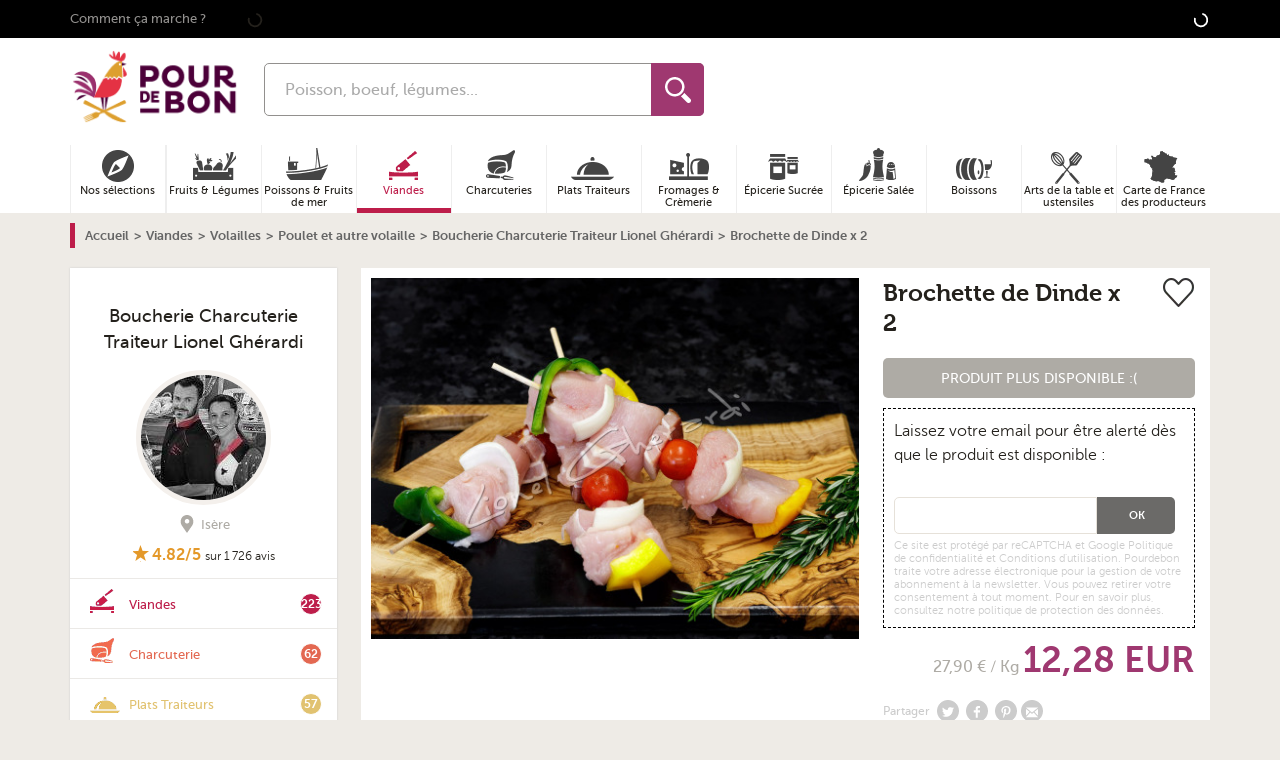

--- FILE ---
content_type: text/html; charset=utf-8
request_url: https://www.google.com/recaptcha/api2/anchor?ar=1&k=6LchXoAqAAAAAPOOYaBGUbimU7qssQtPSvUIbCaK&co=aHR0cHM6Ly93d3cucG91cmRlYm9uLmNvbTo0NDM.&hl=en&v=N67nZn4AqZkNcbeMu4prBgzg&size=invisible&anchor-ms=20000&execute-ms=30000&cb=3x7h0a6glpe8
body_size: 48737
content:
<!DOCTYPE HTML><html dir="ltr" lang="en"><head><meta http-equiv="Content-Type" content="text/html; charset=UTF-8">
<meta http-equiv="X-UA-Compatible" content="IE=edge">
<title>reCAPTCHA</title>
<style type="text/css">
/* cyrillic-ext */
@font-face {
  font-family: 'Roboto';
  font-style: normal;
  font-weight: 400;
  font-stretch: 100%;
  src: url(//fonts.gstatic.com/s/roboto/v48/KFO7CnqEu92Fr1ME7kSn66aGLdTylUAMa3GUBHMdazTgWw.woff2) format('woff2');
  unicode-range: U+0460-052F, U+1C80-1C8A, U+20B4, U+2DE0-2DFF, U+A640-A69F, U+FE2E-FE2F;
}
/* cyrillic */
@font-face {
  font-family: 'Roboto';
  font-style: normal;
  font-weight: 400;
  font-stretch: 100%;
  src: url(//fonts.gstatic.com/s/roboto/v48/KFO7CnqEu92Fr1ME7kSn66aGLdTylUAMa3iUBHMdazTgWw.woff2) format('woff2');
  unicode-range: U+0301, U+0400-045F, U+0490-0491, U+04B0-04B1, U+2116;
}
/* greek-ext */
@font-face {
  font-family: 'Roboto';
  font-style: normal;
  font-weight: 400;
  font-stretch: 100%;
  src: url(//fonts.gstatic.com/s/roboto/v48/KFO7CnqEu92Fr1ME7kSn66aGLdTylUAMa3CUBHMdazTgWw.woff2) format('woff2');
  unicode-range: U+1F00-1FFF;
}
/* greek */
@font-face {
  font-family: 'Roboto';
  font-style: normal;
  font-weight: 400;
  font-stretch: 100%;
  src: url(//fonts.gstatic.com/s/roboto/v48/KFO7CnqEu92Fr1ME7kSn66aGLdTylUAMa3-UBHMdazTgWw.woff2) format('woff2');
  unicode-range: U+0370-0377, U+037A-037F, U+0384-038A, U+038C, U+038E-03A1, U+03A3-03FF;
}
/* math */
@font-face {
  font-family: 'Roboto';
  font-style: normal;
  font-weight: 400;
  font-stretch: 100%;
  src: url(//fonts.gstatic.com/s/roboto/v48/KFO7CnqEu92Fr1ME7kSn66aGLdTylUAMawCUBHMdazTgWw.woff2) format('woff2');
  unicode-range: U+0302-0303, U+0305, U+0307-0308, U+0310, U+0312, U+0315, U+031A, U+0326-0327, U+032C, U+032F-0330, U+0332-0333, U+0338, U+033A, U+0346, U+034D, U+0391-03A1, U+03A3-03A9, U+03B1-03C9, U+03D1, U+03D5-03D6, U+03F0-03F1, U+03F4-03F5, U+2016-2017, U+2034-2038, U+203C, U+2040, U+2043, U+2047, U+2050, U+2057, U+205F, U+2070-2071, U+2074-208E, U+2090-209C, U+20D0-20DC, U+20E1, U+20E5-20EF, U+2100-2112, U+2114-2115, U+2117-2121, U+2123-214F, U+2190, U+2192, U+2194-21AE, U+21B0-21E5, U+21F1-21F2, U+21F4-2211, U+2213-2214, U+2216-22FF, U+2308-230B, U+2310, U+2319, U+231C-2321, U+2336-237A, U+237C, U+2395, U+239B-23B7, U+23D0, U+23DC-23E1, U+2474-2475, U+25AF, U+25B3, U+25B7, U+25BD, U+25C1, U+25CA, U+25CC, U+25FB, U+266D-266F, U+27C0-27FF, U+2900-2AFF, U+2B0E-2B11, U+2B30-2B4C, U+2BFE, U+3030, U+FF5B, U+FF5D, U+1D400-1D7FF, U+1EE00-1EEFF;
}
/* symbols */
@font-face {
  font-family: 'Roboto';
  font-style: normal;
  font-weight: 400;
  font-stretch: 100%;
  src: url(//fonts.gstatic.com/s/roboto/v48/KFO7CnqEu92Fr1ME7kSn66aGLdTylUAMaxKUBHMdazTgWw.woff2) format('woff2');
  unicode-range: U+0001-000C, U+000E-001F, U+007F-009F, U+20DD-20E0, U+20E2-20E4, U+2150-218F, U+2190, U+2192, U+2194-2199, U+21AF, U+21E6-21F0, U+21F3, U+2218-2219, U+2299, U+22C4-22C6, U+2300-243F, U+2440-244A, U+2460-24FF, U+25A0-27BF, U+2800-28FF, U+2921-2922, U+2981, U+29BF, U+29EB, U+2B00-2BFF, U+4DC0-4DFF, U+FFF9-FFFB, U+10140-1018E, U+10190-1019C, U+101A0, U+101D0-101FD, U+102E0-102FB, U+10E60-10E7E, U+1D2C0-1D2D3, U+1D2E0-1D37F, U+1F000-1F0FF, U+1F100-1F1AD, U+1F1E6-1F1FF, U+1F30D-1F30F, U+1F315, U+1F31C, U+1F31E, U+1F320-1F32C, U+1F336, U+1F378, U+1F37D, U+1F382, U+1F393-1F39F, U+1F3A7-1F3A8, U+1F3AC-1F3AF, U+1F3C2, U+1F3C4-1F3C6, U+1F3CA-1F3CE, U+1F3D4-1F3E0, U+1F3ED, U+1F3F1-1F3F3, U+1F3F5-1F3F7, U+1F408, U+1F415, U+1F41F, U+1F426, U+1F43F, U+1F441-1F442, U+1F444, U+1F446-1F449, U+1F44C-1F44E, U+1F453, U+1F46A, U+1F47D, U+1F4A3, U+1F4B0, U+1F4B3, U+1F4B9, U+1F4BB, U+1F4BF, U+1F4C8-1F4CB, U+1F4D6, U+1F4DA, U+1F4DF, U+1F4E3-1F4E6, U+1F4EA-1F4ED, U+1F4F7, U+1F4F9-1F4FB, U+1F4FD-1F4FE, U+1F503, U+1F507-1F50B, U+1F50D, U+1F512-1F513, U+1F53E-1F54A, U+1F54F-1F5FA, U+1F610, U+1F650-1F67F, U+1F687, U+1F68D, U+1F691, U+1F694, U+1F698, U+1F6AD, U+1F6B2, U+1F6B9-1F6BA, U+1F6BC, U+1F6C6-1F6CF, U+1F6D3-1F6D7, U+1F6E0-1F6EA, U+1F6F0-1F6F3, U+1F6F7-1F6FC, U+1F700-1F7FF, U+1F800-1F80B, U+1F810-1F847, U+1F850-1F859, U+1F860-1F887, U+1F890-1F8AD, U+1F8B0-1F8BB, U+1F8C0-1F8C1, U+1F900-1F90B, U+1F93B, U+1F946, U+1F984, U+1F996, U+1F9E9, U+1FA00-1FA6F, U+1FA70-1FA7C, U+1FA80-1FA89, U+1FA8F-1FAC6, U+1FACE-1FADC, U+1FADF-1FAE9, U+1FAF0-1FAF8, U+1FB00-1FBFF;
}
/* vietnamese */
@font-face {
  font-family: 'Roboto';
  font-style: normal;
  font-weight: 400;
  font-stretch: 100%;
  src: url(//fonts.gstatic.com/s/roboto/v48/KFO7CnqEu92Fr1ME7kSn66aGLdTylUAMa3OUBHMdazTgWw.woff2) format('woff2');
  unicode-range: U+0102-0103, U+0110-0111, U+0128-0129, U+0168-0169, U+01A0-01A1, U+01AF-01B0, U+0300-0301, U+0303-0304, U+0308-0309, U+0323, U+0329, U+1EA0-1EF9, U+20AB;
}
/* latin-ext */
@font-face {
  font-family: 'Roboto';
  font-style: normal;
  font-weight: 400;
  font-stretch: 100%;
  src: url(//fonts.gstatic.com/s/roboto/v48/KFO7CnqEu92Fr1ME7kSn66aGLdTylUAMa3KUBHMdazTgWw.woff2) format('woff2');
  unicode-range: U+0100-02BA, U+02BD-02C5, U+02C7-02CC, U+02CE-02D7, U+02DD-02FF, U+0304, U+0308, U+0329, U+1D00-1DBF, U+1E00-1E9F, U+1EF2-1EFF, U+2020, U+20A0-20AB, U+20AD-20C0, U+2113, U+2C60-2C7F, U+A720-A7FF;
}
/* latin */
@font-face {
  font-family: 'Roboto';
  font-style: normal;
  font-weight: 400;
  font-stretch: 100%;
  src: url(//fonts.gstatic.com/s/roboto/v48/KFO7CnqEu92Fr1ME7kSn66aGLdTylUAMa3yUBHMdazQ.woff2) format('woff2');
  unicode-range: U+0000-00FF, U+0131, U+0152-0153, U+02BB-02BC, U+02C6, U+02DA, U+02DC, U+0304, U+0308, U+0329, U+2000-206F, U+20AC, U+2122, U+2191, U+2193, U+2212, U+2215, U+FEFF, U+FFFD;
}
/* cyrillic-ext */
@font-face {
  font-family: 'Roboto';
  font-style: normal;
  font-weight: 500;
  font-stretch: 100%;
  src: url(//fonts.gstatic.com/s/roboto/v48/KFO7CnqEu92Fr1ME7kSn66aGLdTylUAMa3GUBHMdazTgWw.woff2) format('woff2');
  unicode-range: U+0460-052F, U+1C80-1C8A, U+20B4, U+2DE0-2DFF, U+A640-A69F, U+FE2E-FE2F;
}
/* cyrillic */
@font-face {
  font-family: 'Roboto';
  font-style: normal;
  font-weight: 500;
  font-stretch: 100%;
  src: url(//fonts.gstatic.com/s/roboto/v48/KFO7CnqEu92Fr1ME7kSn66aGLdTylUAMa3iUBHMdazTgWw.woff2) format('woff2');
  unicode-range: U+0301, U+0400-045F, U+0490-0491, U+04B0-04B1, U+2116;
}
/* greek-ext */
@font-face {
  font-family: 'Roboto';
  font-style: normal;
  font-weight: 500;
  font-stretch: 100%;
  src: url(//fonts.gstatic.com/s/roboto/v48/KFO7CnqEu92Fr1ME7kSn66aGLdTylUAMa3CUBHMdazTgWw.woff2) format('woff2');
  unicode-range: U+1F00-1FFF;
}
/* greek */
@font-face {
  font-family: 'Roboto';
  font-style: normal;
  font-weight: 500;
  font-stretch: 100%;
  src: url(//fonts.gstatic.com/s/roboto/v48/KFO7CnqEu92Fr1ME7kSn66aGLdTylUAMa3-UBHMdazTgWw.woff2) format('woff2');
  unicode-range: U+0370-0377, U+037A-037F, U+0384-038A, U+038C, U+038E-03A1, U+03A3-03FF;
}
/* math */
@font-face {
  font-family: 'Roboto';
  font-style: normal;
  font-weight: 500;
  font-stretch: 100%;
  src: url(//fonts.gstatic.com/s/roboto/v48/KFO7CnqEu92Fr1ME7kSn66aGLdTylUAMawCUBHMdazTgWw.woff2) format('woff2');
  unicode-range: U+0302-0303, U+0305, U+0307-0308, U+0310, U+0312, U+0315, U+031A, U+0326-0327, U+032C, U+032F-0330, U+0332-0333, U+0338, U+033A, U+0346, U+034D, U+0391-03A1, U+03A3-03A9, U+03B1-03C9, U+03D1, U+03D5-03D6, U+03F0-03F1, U+03F4-03F5, U+2016-2017, U+2034-2038, U+203C, U+2040, U+2043, U+2047, U+2050, U+2057, U+205F, U+2070-2071, U+2074-208E, U+2090-209C, U+20D0-20DC, U+20E1, U+20E5-20EF, U+2100-2112, U+2114-2115, U+2117-2121, U+2123-214F, U+2190, U+2192, U+2194-21AE, U+21B0-21E5, U+21F1-21F2, U+21F4-2211, U+2213-2214, U+2216-22FF, U+2308-230B, U+2310, U+2319, U+231C-2321, U+2336-237A, U+237C, U+2395, U+239B-23B7, U+23D0, U+23DC-23E1, U+2474-2475, U+25AF, U+25B3, U+25B7, U+25BD, U+25C1, U+25CA, U+25CC, U+25FB, U+266D-266F, U+27C0-27FF, U+2900-2AFF, U+2B0E-2B11, U+2B30-2B4C, U+2BFE, U+3030, U+FF5B, U+FF5D, U+1D400-1D7FF, U+1EE00-1EEFF;
}
/* symbols */
@font-face {
  font-family: 'Roboto';
  font-style: normal;
  font-weight: 500;
  font-stretch: 100%;
  src: url(//fonts.gstatic.com/s/roboto/v48/KFO7CnqEu92Fr1ME7kSn66aGLdTylUAMaxKUBHMdazTgWw.woff2) format('woff2');
  unicode-range: U+0001-000C, U+000E-001F, U+007F-009F, U+20DD-20E0, U+20E2-20E4, U+2150-218F, U+2190, U+2192, U+2194-2199, U+21AF, U+21E6-21F0, U+21F3, U+2218-2219, U+2299, U+22C4-22C6, U+2300-243F, U+2440-244A, U+2460-24FF, U+25A0-27BF, U+2800-28FF, U+2921-2922, U+2981, U+29BF, U+29EB, U+2B00-2BFF, U+4DC0-4DFF, U+FFF9-FFFB, U+10140-1018E, U+10190-1019C, U+101A0, U+101D0-101FD, U+102E0-102FB, U+10E60-10E7E, U+1D2C0-1D2D3, U+1D2E0-1D37F, U+1F000-1F0FF, U+1F100-1F1AD, U+1F1E6-1F1FF, U+1F30D-1F30F, U+1F315, U+1F31C, U+1F31E, U+1F320-1F32C, U+1F336, U+1F378, U+1F37D, U+1F382, U+1F393-1F39F, U+1F3A7-1F3A8, U+1F3AC-1F3AF, U+1F3C2, U+1F3C4-1F3C6, U+1F3CA-1F3CE, U+1F3D4-1F3E0, U+1F3ED, U+1F3F1-1F3F3, U+1F3F5-1F3F7, U+1F408, U+1F415, U+1F41F, U+1F426, U+1F43F, U+1F441-1F442, U+1F444, U+1F446-1F449, U+1F44C-1F44E, U+1F453, U+1F46A, U+1F47D, U+1F4A3, U+1F4B0, U+1F4B3, U+1F4B9, U+1F4BB, U+1F4BF, U+1F4C8-1F4CB, U+1F4D6, U+1F4DA, U+1F4DF, U+1F4E3-1F4E6, U+1F4EA-1F4ED, U+1F4F7, U+1F4F9-1F4FB, U+1F4FD-1F4FE, U+1F503, U+1F507-1F50B, U+1F50D, U+1F512-1F513, U+1F53E-1F54A, U+1F54F-1F5FA, U+1F610, U+1F650-1F67F, U+1F687, U+1F68D, U+1F691, U+1F694, U+1F698, U+1F6AD, U+1F6B2, U+1F6B9-1F6BA, U+1F6BC, U+1F6C6-1F6CF, U+1F6D3-1F6D7, U+1F6E0-1F6EA, U+1F6F0-1F6F3, U+1F6F7-1F6FC, U+1F700-1F7FF, U+1F800-1F80B, U+1F810-1F847, U+1F850-1F859, U+1F860-1F887, U+1F890-1F8AD, U+1F8B0-1F8BB, U+1F8C0-1F8C1, U+1F900-1F90B, U+1F93B, U+1F946, U+1F984, U+1F996, U+1F9E9, U+1FA00-1FA6F, U+1FA70-1FA7C, U+1FA80-1FA89, U+1FA8F-1FAC6, U+1FACE-1FADC, U+1FADF-1FAE9, U+1FAF0-1FAF8, U+1FB00-1FBFF;
}
/* vietnamese */
@font-face {
  font-family: 'Roboto';
  font-style: normal;
  font-weight: 500;
  font-stretch: 100%;
  src: url(//fonts.gstatic.com/s/roboto/v48/KFO7CnqEu92Fr1ME7kSn66aGLdTylUAMa3OUBHMdazTgWw.woff2) format('woff2');
  unicode-range: U+0102-0103, U+0110-0111, U+0128-0129, U+0168-0169, U+01A0-01A1, U+01AF-01B0, U+0300-0301, U+0303-0304, U+0308-0309, U+0323, U+0329, U+1EA0-1EF9, U+20AB;
}
/* latin-ext */
@font-face {
  font-family: 'Roboto';
  font-style: normal;
  font-weight: 500;
  font-stretch: 100%;
  src: url(//fonts.gstatic.com/s/roboto/v48/KFO7CnqEu92Fr1ME7kSn66aGLdTylUAMa3KUBHMdazTgWw.woff2) format('woff2');
  unicode-range: U+0100-02BA, U+02BD-02C5, U+02C7-02CC, U+02CE-02D7, U+02DD-02FF, U+0304, U+0308, U+0329, U+1D00-1DBF, U+1E00-1E9F, U+1EF2-1EFF, U+2020, U+20A0-20AB, U+20AD-20C0, U+2113, U+2C60-2C7F, U+A720-A7FF;
}
/* latin */
@font-face {
  font-family: 'Roboto';
  font-style: normal;
  font-weight: 500;
  font-stretch: 100%;
  src: url(//fonts.gstatic.com/s/roboto/v48/KFO7CnqEu92Fr1ME7kSn66aGLdTylUAMa3yUBHMdazQ.woff2) format('woff2');
  unicode-range: U+0000-00FF, U+0131, U+0152-0153, U+02BB-02BC, U+02C6, U+02DA, U+02DC, U+0304, U+0308, U+0329, U+2000-206F, U+20AC, U+2122, U+2191, U+2193, U+2212, U+2215, U+FEFF, U+FFFD;
}
/* cyrillic-ext */
@font-face {
  font-family: 'Roboto';
  font-style: normal;
  font-weight: 900;
  font-stretch: 100%;
  src: url(//fonts.gstatic.com/s/roboto/v48/KFO7CnqEu92Fr1ME7kSn66aGLdTylUAMa3GUBHMdazTgWw.woff2) format('woff2');
  unicode-range: U+0460-052F, U+1C80-1C8A, U+20B4, U+2DE0-2DFF, U+A640-A69F, U+FE2E-FE2F;
}
/* cyrillic */
@font-face {
  font-family: 'Roboto';
  font-style: normal;
  font-weight: 900;
  font-stretch: 100%;
  src: url(//fonts.gstatic.com/s/roboto/v48/KFO7CnqEu92Fr1ME7kSn66aGLdTylUAMa3iUBHMdazTgWw.woff2) format('woff2');
  unicode-range: U+0301, U+0400-045F, U+0490-0491, U+04B0-04B1, U+2116;
}
/* greek-ext */
@font-face {
  font-family: 'Roboto';
  font-style: normal;
  font-weight: 900;
  font-stretch: 100%;
  src: url(//fonts.gstatic.com/s/roboto/v48/KFO7CnqEu92Fr1ME7kSn66aGLdTylUAMa3CUBHMdazTgWw.woff2) format('woff2');
  unicode-range: U+1F00-1FFF;
}
/* greek */
@font-face {
  font-family: 'Roboto';
  font-style: normal;
  font-weight: 900;
  font-stretch: 100%;
  src: url(//fonts.gstatic.com/s/roboto/v48/KFO7CnqEu92Fr1ME7kSn66aGLdTylUAMa3-UBHMdazTgWw.woff2) format('woff2');
  unicode-range: U+0370-0377, U+037A-037F, U+0384-038A, U+038C, U+038E-03A1, U+03A3-03FF;
}
/* math */
@font-face {
  font-family: 'Roboto';
  font-style: normal;
  font-weight: 900;
  font-stretch: 100%;
  src: url(//fonts.gstatic.com/s/roboto/v48/KFO7CnqEu92Fr1ME7kSn66aGLdTylUAMawCUBHMdazTgWw.woff2) format('woff2');
  unicode-range: U+0302-0303, U+0305, U+0307-0308, U+0310, U+0312, U+0315, U+031A, U+0326-0327, U+032C, U+032F-0330, U+0332-0333, U+0338, U+033A, U+0346, U+034D, U+0391-03A1, U+03A3-03A9, U+03B1-03C9, U+03D1, U+03D5-03D6, U+03F0-03F1, U+03F4-03F5, U+2016-2017, U+2034-2038, U+203C, U+2040, U+2043, U+2047, U+2050, U+2057, U+205F, U+2070-2071, U+2074-208E, U+2090-209C, U+20D0-20DC, U+20E1, U+20E5-20EF, U+2100-2112, U+2114-2115, U+2117-2121, U+2123-214F, U+2190, U+2192, U+2194-21AE, U+21B0-21E5, U+21F1-21F2, U+21F4-2211, U+2213-2214, U+2216-22FF, U+2308-230B, U+2310, U+2319, U+231C-2321, U+2336-237A, U+237C, U+2395, U+239B-23B7, U+23D0, U+23DC-23E1, U+2474-2475, U+25AF, U+25B3, U+25B7, U+25BD, U+25C1, U+25CA, U+25CC, U+25FB, U+266D-266F, U+27C0-27FF, U+2900-2AFF, U+2B0E-2B11, U+2B30-2B4C, U+2BFE, U+3030, U+FF5B, U+FF5D, U+1D400-1D7FF, U+1EE00-1EEFF;
}
/* symbols */
@font-face {
  font-family: 'Roboto';
  font-style: normal;
  font-weight: 900;
  font-stretch: 100%;
  src: url(//fonts.gstatic.com/s/roboto/v48/KFO7CnqEu92Fr1ME7kSn66aGLdTylUAMaxKUBHMdazTgWw.woff2) format('woff2');
  unicode-range: U+0001-000C, U+000E-001F, U+007F-009F, U+20DD-20E0, U+20E2-20E4, U+2150-218F, U+2190, U+2192, U+2194-2199, U+21AF, U+21E6-21F0, U+21F3, U+2218-2219, U+2299, U+22C4-22C6, U+2300-243F, U+2440-244A, U+2460-24FF, U+25A0-27BF, U+2800-28FF, U+2921-2922, U+2981, U+29BF, U+29EB, U+2B00-2BFF, U+4DC0-4DFF, U+FFF9-FFFB, U+10140-1018E, U+10190-1019C, U+101A0, U+101D0-101FD, U+102E0-102FB, U+10E60-10E7E, U+1D2C0-1D2D3, U+1D2E0-1D37F, U+1F000-1F0FF, U+1F100-1F1AD, U+1F1E6-1F1FF, U+1F30D-1F30F, U+1F315, U+1F31C, U+1F31E, U+1F320-1F32C, U+1F336, U+1F378, U+1F37D, U+1F382, U+1F393-1F39F, U+1F3A7-1F3A8, U+1F3AC-1F3AF, U+1F3C2, U+1F3C4-1F3C6, U+1F3CA-1F3CE, U+1F3D4-1F3E0, U+1F3ED, U+1F3F1-1F3F3, U+1F3F5-1F3F7, U+1F408, U+1F415, U+1F41F, U+1F426, U+1F43F, U+1F441-1F442, U+1F444, U+1F446-1F449, U+1F44C-1F44E, U+1F453, U+1F46A, U+1F47D, U+1F4A3, U+1F4B0, U+1F4B3, U+1F4B9, U+1F4BB, U+1F4BF, U+1F4C8-1F4CB, U+1F4D6, U+1F4DA, U+1F4DF, U+1F4E3-1F4E6, U+1F4EA-1F4ED, U+1F4F7, U+1F4F9-1F4FB, U+1F4FD-1F4FE, U+1F503, U+1F507-1F50B, U+1F50D, U+1F512-1F513, U+1F53E-1F54A, U+1F54F-1F5FA, U+1F610, U+1F650-1F67F, U+1F687, U+1F68D, U+1F691, U+1F694, U+1F698, U+1F6AD, U+1F6B2, U+1F6B9-1F6BA, U+1F6BC, U+1F6C6-1F6CF, U+1F6D3-1F6D7, U+1F6E0-1F6EA, U+1F6F0-1F6F3, U+1F6F7-1F6FC, U+1F700-1F7FF, U+1F800-1F80B, U+1F810-1F847, U+1F850-1F859, U+1F860-1F887, U+1F890-1F8AD, U+1F8B0-1F8BB, U+1F8C0-1F8C1, U+1F900-1F90B, U+1F93B, U+1F946, U+1F984, U+1F996, U+1F9E9, U+1FA00-1FA6F, U+1FA70-1FA7C, U+1FA80-1FA89, U+1FA8F-1FAC6, U+1FACE-1FADC, U+1FADF-1FAE9, U+1FAF0-1FAF8, U+1FB00-1FBFF;
}
/* vietnamese */
@font-face {
  font-family: 'Roboto';
  font-style: normal;
  font-weight: 900;
  font-stretch: 100%;
  src: url(//fonts.gstatic.com/s/roboto/v48/KFO7CnqEu92Fr1ME7kSn66aGLdTylUAMa3OUBHMdazTgWw.woff2) format('woff2');
  unicode-range: U+0102-0103, U+0110-0111, U+0128-0129, U+0168-0169, U+01A0-01A1, U+01AF-01B0, U+0300-0301, U+0303-0304, U+0308-0309, U+0323, U+0329, U+1EA0-1EF9, U+20AB;
}
/* latin-ext */
@font-face {
  font-family: 'Roboto';
  font-style: normal;
  font-weight: 900;
  font-stretch: 100%;
  src: url(//fonts.gstatic.com/s/roboto/v48/KFO7CnqEu92Fr1ME7kSn66aGLdTylUAMa3KUBHMdazTgWw.woff2) format('woff2');
  unicode-range: U+0100-02BA, U+02BD-02C5, U+02C7-02CC, U+02CE-02D7, U+02DD-02FF, U+0304, U+0308, U+0329, U+1D00-1DBF, U+1E00-1E9F, U+1EF2-1EFF, U+2020, U+20A0-20AB, U+20AD-20C0, U+2113, U+2C60-2C7F, U+A720-A7FF;
}
/* latin */
@font-face {
  font-family: 'Roboto';
  font-style: normal;
  font-weight: 900;
  font-stretch: 100%;
  src: url(//fonts.gstatic.com/s/roboto/v48/KFO7CnqEu92Fr1ME7kSn66aGLdTylUAMa3yUBHMdazQ.woff2) format('woff2');
  unicode-range: U+0000-00FF, U+0131, U+0152-0153, U+02BB-02BC, U+02C6, U+02DA, U+02DC, U+0304, U+0308, U+0329, U+2000-206F, U+20AC, U+2122, U+2191, U+2193, U+2212, U+2215, U+FEFF, U+FFFD;
}

</style>
<link rel="stylesheet" type="text/css" href="https://www.gstatic.com/recaptcha/releases/N67nZn4AqZkNcbeMu4prBgzg/styles__ltr.css">
<script nonce="Dys2E-ejI1iTw_v9dWpdkA" type="text/javascript">window['__recaptcha_api'] = 'https://www.google.com/recaptcha/api2/';</script>
<script type="text/javascript" src="https://www.gstatic.com/recaptcha/releases/N67nZn4AqZkNcbeMu4prBgzg/recaptcha__en.js" nonce="Dys2E-ejI1iTw_v9dWpdkA">
      
    </script></head>
<body><div id="rc-anchor-alert" class="rc-anchor-alert"></div>
<input type="hidden" id="recaptcha-token" value="[base64]">
<script type="text/javascript" nonce="Dys2E-ejI1iTw_v9dWpdkA">
      recaptcha.anchor.Main.init("[\x22ainput\x22,[\x22bgdata\x22,\x22\x22,\[base64]/[base64]/[base64]/ZyhXLGgpOnEoW04sMjEsbF0sVywwKSxoKSxmYWxzZSxmYWxzZSl9Y2F0Y2goayl7RygzNTgsVyk/[base64]/[base64]/[base64]/[base64]/[base64]/[base64]/[base64]/bmV3IEJbT10oRFswXSk6dz09Mj9uZXcgQltPXShEWzBdLERbMV0pOnc9PTM/bmV3IEJbT10oRFswXSxEWzFdLERbMl0pOnc9PTQ/[base64]/[base64]/[base64]/[base64]/[base64]\\u003d\x22,\[base64]\\u003d\x22,\x22w5vCqU7Cv8O4w6rCgFVBFjDCv8Krw55WecKBwrNfwonDgSzDgho2w74Fw7UYwr7DvCZxw6gQO8KGbR9KazXDhMOrWAPCusOxwoVHwpV9w5bCu8Ogw7Y/Y8OLw68nUynDkcKRw5Itwo0cYcOQwp9uB8K/[base64]/DqRPCgScxw4szK1LDnMKvw67DscOCRlXDjhPDuMK2w6jDskt3VcKPwoNJw5DDozLDtsKFwqo+wq8/THfDvR0tayPDisOYY8OkFMK3wrPDtj4TecO2wogRw5zCo342fMOlwr4BwqfDg8Kyw4t2wpkWHwxRw4oTGBLCv8KZwrcNw6fDnA44wro6ZztEfnzCvk5AwrrDpcKeS8KsOMOodj7CusK1w6TDlMK6w7p/wrxbMRrCqiTDgzNvwpXDm1wMN2TDuF19XyYgw5bDncKCw5Vpw57CscOsFMOQJsK+PsKGGXRIworDuDvChB/Dhz7CsE7CmMK9PsOCYmEjDXBmKMOUw7xRw5JqUcKdwrPDuFAJGTUzw5fCixMxQC/Csx8rwrfCjT8EE8K2WcKjwoHDikRLwps8w6rCpsK0wozCmAMJwo9uw69/wpbDmzBCw5o8Fz4YwrkIDMOHw5nDu0Mdw4AWOMOTwqnCrMOzwoPCtExiQF0ZCAnCp8KHYzfDlCV6ccOFJcOawoU+w7TDisO5PVV8ScKLbcOUS8OLw6MIwr/Dh8OcIMK5CsO+w4liZDp0w5UXwpN0dRkhAF/CksKgd0DDq8K4wo3CvTbDqMK7woXDiT0JWxA5w5XDvcOXKXkWw5h/LCwoFgbDnjYywpPCosOLJFw3dG0Rw67CmjTCmBLCvcKew43DsDNKw4Vgw5chMcOjw6rDjGNpwpsoGGlUw6c2IcOhJA/[base64]/CgsK2w78uLMKiw6ZIwqTChQDCt8O8CwfCtAV2Mw7Ci8OSW8KDw7Enw67CnsO2w6fCocKGJcOdwrZcw7jCkCbCqMOUwp3DoMKFwqNbwq1rUUV5w6YAAMOQOsOHw7gtw47Ct8O/[base64]/[base64]/CiMKww6ljKcKDSBtXw6gcw5QxwrnDvyoKH8OzwpXDg8K2wqvDi8K1PsK6b8OGHMOicMKuA8Obw5DCisOqOcKuYXRtwqTCqcK8OMOzScO9GBLDghPDu8OIwqrDiMOzFAd7w4rDmMO1wol3w7HCh8OIwrfDpcKyCmjDpErCgnzDv3HCjcKiH3/[base64]/DpUbChB0fwrZ7OcOOcMOOw6bChgHDiHcZMsO5w7N+SMOjwrvDn8ONwrg/d2w1wo/DqsOqfhUyZgbCjzAZTsKbacKaKABIwrvCrF7DnMK6UcO4QsKyO8OUU8KUAsOBwoZ9wrVOCxjDoSUXD2fDiwnCvSQnwrQaKQNGXTokND/CsMKLSMOeIsKGw4DDnRLCujrDnMOPwoXDm1hMw5HCncOHw7QFYMKqNMOnw7HCnBHCrwPDijtVfcKFSQjDrAxVMcKKw5skw5hJYcK5QDMhw5TCm2VOYAM/[base64]/CrDhOw6bDkkbDslDCo3tbw70zwqXDvHpNMkvDuFbCtcK6w5pKw7t7PcK3w6fDl2fDt8OAwqFXw7DDs8OvwrbCh3rDjMKxw5saY8KwSXPCo8OVw4x6Yn4sw78FTMOpwrnCpn/[base64]/w7thEcK8OnEVwpfDjGRzXsOuNVnDpxHCvcKtwqzDjkplOcOGGcKJCFTDtMOQPX/Cp8OWUXDCh8KqRnjDkMKRJB/[base64]/DnnZBb8OUWMKbYlofw5nDrcOFw6/CuRUsHsKjw63DhMKIwrw/wo1UwrhBwrjDg8OXQsOpO8O3w6crwoE0XsK2KGsOw7fCtCY+w5vCqjQVwrbDgUvChHVWwq3CnsO7wrMKCS3DqsKVw7w/NsKBB8Kpw4YXJ8OqCFdnVHfDpMOXc8OCJ8ORGwNAT8ONG8K2YBNKHCPCt8Oqw7dGYsO2Wls0S2x5w4zCiMO3SEfDgDbDnQPDtAnCmcKDwq0aI8KOwp/Cv3DCv8OyUk7Dl0kfdCB9SsK+bsO4cgLDiRF8w6QECwrDpcKcw5fCl8K/Oi4Bw4TDtWUWbjrCn8K4wpbCh8Opw5zDoMKtw5LDnMK/wrEPbGPCmcKkL2cIUcOkwooqw6XDhsOLw5LDhErDssKOwpnCkcKswpkIRcKpCXnCjMKLRsKpHsOrw5jDhElpwp96w4YsWcKbFE/ClcKVw73CjVjDpcOVwpvCr8OxUjAGw4/Co8KNwpbDuElgw4wHWMKjw6YTAsOUwrV/wqFRaEVacXzCiT5VSnFIw79KwrPDu8OqwqHDmw9pwr9IwqMrEHoGwqHDkMO/[base64]/wpFJasO8wqsUXcK2wqccw7kKdcOpwqDDvXA0wrPDilLDmcO2WHrCvcKgVsKYHMK/[base64]/CisOJw6HCn39Rw47CokDCqnfCnMOSe3jCtlROwr/[base64]/w5PDqcKuw4PDhsK7w4nDu2/CisOXwqrCpBHDs8K7wrLDncKzw41bSyDDgsKewqLDu8KYOAAaBG3Dn8Kcw5cacMOZQsO/w654asKjw5g9woPCpsO4w4jDjsKcwpnCoHLDjD7ConvDg8OjccKUYMO2VsO8wpbDncKVdHvCqUtMwrwjw4wzw5/CtcKiwoxPwpDCr0U1U1wFwqwow4LDtw7DokpuwrrCvB5EK0fCj35XwrXCqxLDtsOlZ0MyH8Onw4nCjsKlw6AjGsKFw47Ct23CsWHDigE3w7RDcVIqw6xAwoIiw6oNOsK+cT/[base64]/Dlg3CuBzDu8OuFV06wofDmcKMVngYwpxbwpU5TcOcw6hLIsORwrDDkS7DgyxtB8Kewr7CkjJBw5fCoDhAw4Zmw6x2w4ogM1DDu0rChFjDscO/eMO7P8K2w4TCs8KFw6UvwoXDjcK/EsKTw6Rlw5gCSx1IOxYnw4LCpsKeCRTDt8KwVsK2OcK/BHPCv8Oowp/DqTMfdSXCksKxUcOIwqgXeyvDt2ZpwpzCvRDCgX/DlMO2FsOXan7DsDvDvTHClcODw5TCicOiwoXDjAkvwpXDisOAIMKZw4RbDcOma8KXw4MMCMKlwqZhcsKvw7LCnS4VCQTCo8OCdjdfw4dEw4XCocKRGcKKw7x7w6LClMOSI3wbFcK/KMOmwonClX/CvcKWw4TClsOrHMO6w5jDmMKQDHTCssKyBcOmwqE4JBsqM8OXw65YJsOVwozCvXPCl8KRW1XDrXPDoMKKVcK9w6fDgcK/w4sZw5IWw6w2w5oBwrDDrWxjw7zDqsOaX2V+w6IXwoQ7w4YJwpNeDcKkw6jDoiIBIMOSBcOZw4zCkMKdHwrDvlnDmMOhMMK5VGDCisOgwpbCr8O+QEXDtVtIwqUxw4nCkwV/wpM+a13DksKdLMOUwp/ChRghwqYFByPCk2zClF0HeMOcHQbDnhvDik3DscKPN8KoV2zDk8OTGwpYbsKVV3jCsMOCasK0dcO9woVHNSHDlsKJXcO8O8OiwoLDj8KgwqDCqEXCl1Q6PMONaT7DncK6woIbwobCoMKfwqfCii8Bw4QWwpXCqF/DjjZUBiEcF8OQw7bDhMO8BMKHOsOJT8OcRiRBUTZCLcKVwp1PbCfDscKgwojCtFUZw7XCoHV4L8OmaQfDk8KCw6HDm8O9ByMzTMKVXV7DqgYlwp/DgsKUBcO3w4PDjBvCkTrDmkTDlyvCnsO6w4XDm8KuwpwtwrjDqX7DicK6O15Sw6YMwqHDgcOuw6fCpcO3wohowrXDm8KNB0bCtUrCr3NVTMOWZsO/M1pUC1TDi0Exw5UZwozDkVhSwqIxw45iDx3DqcKMwqjDmcOOEsOpEcOLa0HDhXjCo2LCucKhJHzCncKyNS0Uw4bDoFTClMO2wobDjh3CpBoPwpQBcsO8ZnMVwqQwYBfCuMKswrpQw5ExZgzDtFh+w48bwpjDpG3Dj8Kow4VYEh/Dp2fDvcKhD8KCw4N7w70HE8Ouw6LCiH7DjwfCq8O4VMOAbFrCgwFsCsOWJko0w7DCsMOjfEPDtcKOw7FrbgrDscKTw5DDi8Knw4R/OnjCswjCoMKJEjtCN8O4AcO+w6DCtsKvIHkIwq8mw6TCjsOsT8KUV8O6wrUCd1jDkSZOMMOdwpB6wr7DqsOTX8OlwoTDgmYcVzvDiMOewqXCiTzChsOkdcOkdMO7Q3PDgMOXwqzDqcOHwp3DqMO4Dg/DrDJowrgta8K/M8OdSgLChnQmfBpUwoPCkhkYeUNEXMKLXsKawpg6w4FObMKaYxHDkQDCt8KuYXLCgTUjEcKPwr7Cg3bDoMKtw448QjvCosKowoLCtHB2w6HDknDDp8Omw7TCkATDlEjDvsOAw45bLcOnMsKWw6JpYGrCv1p1YsOYwo1wwq/Dr3nCiEjDrcKBw4DDt1rCh8O4w6DDscK/FHNoCsKcwrHCusOrVkXDn3TCucKkXnrCqMOjT8Olwr3CskvDksOxw57Ctgx8wpgKw7vClMOFwoXCqGUITxrDkETDi8KLOMKQNhFrAiYMNsKKwrFdwp3CnV9VwpRMwrQSb0wkw4JzAwnCrT/DkDhnw6xOw4PCpcKlfcKYDR9Gwo7Cs8OEPyd7wqZSw4B0ZSPCr8Oaw4IPG8O4wonDvSF9NcOZwpDCo0lfwoBrEcKFdHfCjzbCu8Opw5lBw5PCscK7woPCkcK0d1jDosK7wpo2MMOPw6zDo1wiw4ANC05/wrBOwqjCn8OzTCRlw5FMw5fCnsKSA8KHwo9nw68cXsKOw7txw4bDqSV3ewBBwrsRw6HDlMKBwpvCrVV+wpVnw6fDlRbDkMODwoNDSsOPF2XCkEFRL1PCu8OwfcKnw6VYAXDCoT9JdMO7w6/Du8Kew4zCpMKDwobCn8OzMjLChcKMaMOgw7LCgx9nIcOzw5jDmcKLwqvCvwHCq8ODFDR+Y8OEUcKKSSZKXMOoO0XCo8KiDE4/[base64]/Cu8OBw4DDkWHCvsOMw5jDsiEsNMOKw5rDqCPCh1bCscK0AWnDpgnCkMOMH0rCmFkpdMKTw5fDgwIaLz3Ci8KhwqclalVvwqHCkRHCkWdPUAZxw4fCqVoNQGhrCSbChV1lw67DqnDCtRLDmcOjwp/DmGVhwo5eM8Ksw5fDvcKHw5DDgh5awqpWw43DiMOBF0Q8w5fDlcOOwoDCh1/CvcObIA15wqFlExQVw5zDiQIcw6FAw6sFXMKbInERwo1+F8Oxw48PEMKKwp/[base64]/[base64]/wqpnXg5OcMKLWsOuw7TCokBgHVzDs8OrARxdecKucMObCxBYNsKcwpdow6hGMnDCiGsRwpnDuzAPbxxBwq3DvsKjwowWJFTDu8OCwoUUfCgOw44mw4V/JcK6dQLCkcOMwpnCuyY5MMOgwoYKwqwxUcK/IMOSwrRJDE46A8Kxw5rDsnfCii4Kw5Bfw4jCnMOBw7BeXBTCpjAjwpEcwrvCrMO/[base64]/Cv1cWc3Uew6Z8ecKmw7pXwp5PwoXDucO1b8OHARfCtXrDgWLCrcOPZgYyw47CscKPdxbDpkU0wrPCt8Kow5DDnko2wpYpBGLCh8K+wplRwoMiwpkdwo7Dky3DosOaeDzCgWUPH23Dv8O0w6/CjsK1Zkojw4HDrMOowo1zw48GwpMHOyTDtWrDp8KJwp/DosKkwqs1w7bCmxjCrA5rwqbCqcKTDBxpw7AgwrXCmE4MK8KdbcOmRMOuUcOvwqfDlmHDp8O0w4zDin8NK8KDPcOkPU/CjQd9R8K1T8O5wpXDuGMgeiPDjsKvwovDhcK3wooUHVvCmSnDnAIYFW44wqMSEMKuw7LDk8Khw5/CucOQw6HDqcKgKcKvwrVKI8KtJA85R1rDvsOyw5o6woAjwq8wesO9woLDilBVwqA8R3ZXwrBqwqpPBMOYQ8OBw5jDlsO1w71Mw7/CtsOywrTCrsOaQi7CojLDuRYNezhlIUzCu8OWIsOEfcKEU8O9McO0OsKsKsOqw4vChgE2FMKMbGElw5XCmBrDkcO0wrDCujnDuhQ4w5oawozCpVwXwpDCp8Khw63Dj2HDk1bDpDzChGEBw7/CumQZLcKhfxzDjMOSLsKvw53CqWk5dcKiAEDChXjCkwkhwotIw43CqSnDtl7DsgXCjFQiEcOudsOYKsOIAiHDvMORwrcew5PDg8O8w4zDocOOwpTDmcObwpvDsMOswpkqb1ZVFVjCiMKrPnRewrg4w54MwpzCohHCu8K/OX3CqgTCjFPCkk1KaSzDpR9RdgEJwps/w5gKVC7Dr8OGw53DnMONPD5cw48FOsKAwotIwpVASsKFw5jCmCEhw4JXw7PCogxuwpRTw6PDshbDs2jCtMKCw5zCncKFLMOkwqfDiy43wp0hwo1LwrhhQsO7w7VgCmZyJBvDrULCq8Kfw57Cpx/[base64]/[base64]/dH5lIk1Kw5lswrEJw5MUdsKhwqRDwpwDwrDCmcO1HMK1Gg89GCfDl8OJw5NRLMK+wr0zTMKFw6AQOcOaIMOnXcOPEMKEwojDiQ3DnsKzfzpAS8OOw5xlwpfCsFVvfMKFwqdLYDbCqR8KGzIvXh7Dt8K+w5/Cq3rDgsKxw5Mcw5kgwqQpIcO/wrU9w48zwrzDijp2I8K3w7g4w5t/wpPCoGQiF2PCtcOvChwVw43DsMO7woTCjWrCscKfMEJZPksnwpcFwobDgj/Ck3cmwpgxTFTCocK8c8KsU8O/wqbCrcK5wrPCn0fDvEIIwr3DosK1wqtFTcOuLAzCh8KjSUDDlxp8w5AJwpcGBj3Cu1haw4rCjsKzw7APwqV5wr3Cp30yGsK6w45/wqBewrBjVALDjhvDkXgdw5HCvsKAw5zCt2EOwpdIJCXDjk3Cl8KFfcOywpvDoTLCoMOhwqotwqRdwq1hCVvDvlQjG8OewpUYFnnDg8K4wodSwrckDsKDasK+GyNMwqpCw4Flw6Evw7dsw5MxwobDm8KgNMOYdcO2wo1PRMKOHcKVwo9iwoPCt8KKw57Ct3/Ds8K7Pwc6asKSwrPDu8OcH8O+wpnCvTggw4sgw61kwobDmi3DpcOtacO6eMK6csOPK8ODFMOkw5PCvXfDnMKxw57Cu1XCnkjCpGHDnE/[base64]/[base64]/DmMKRwpDDlMOPw64awrrCgmh+w7/Dk8K6w4LCtsObw7fDlQdUwohgw6nCl8OSw47DsRzClMKaw7UZHDI3RX3DtFwQZy3DpUTDhAJYXcKkwoHDhCjCkQZME8KMw75qU8KIADrDqsK3wpRyL8O4OwHCsMOnwoXDmcORwqTCvSfCqmoGbSEnwqHDtcOOUMK/dklBB8Ojw7dyw77CqsOWworDrsKcwq/DsMK7Nm/CuQEJwo1gw7nDt8ObaAPCpnpswqUow4TDssOdw5fCjUQqwojCiR4awqByEnvDjcKsw5PCqsOVAApSVWxVwrvCg8OkMEfDvR5VwrbCpWxhwoLDtsOxRHHCiQfCiXrCuTnCt8KIb8KKwrYuJ8K8XcOfwoQMAMKMwotkO8KKw6RkXCrDmcKsZsORw55Vw5hvEsKjwq/Dj8O2woTCusOWcTdKJXNtwq0MV3nCt00jw4TCgU8hc0PDo8KIHwMNL2zDlMOuw6ICw7DDiXnDgmrDvSDCv8OGcE98B1sPHU8tLcKKw5ZDFiwtZMOFaMOLB8Ocwog2c0lhfgRlwoLCisORWEsYIhnDpMKFw40Kw5/DhQxsw4U9dRIlD8KlwqEMBcKIOGcXwrXDusKcwqQxwo4awpJ1AsOiw57CksOUOcOTOmJQwobChMO9w4vCon7DjhjDh8KmZ8OTOF8vw6DCvsOCwqcAFy52wonDqnnCscO9BcOlw6MTdBLDtGHCrG5nw51HHhRww4Fuw6/DpMK4MGrCsUHDvcOBZjrCry/DpcORwrx2wpDDr8OEEH/[base64]/CqSFEDsKXwrLDuk/[base64]/wrvDuwXCvcOiFMKTPcOeIlHDnxfDv8OPw5TCkkklVcOdwpjCqsOOHG3DgcK7wp8Ywp/Dg8OqD8O/wrzCkcKjwojCucOMw5jChcOCcMOVw63Dj3BoBGPCk8KVw6rCvcO9JTkxM8KKdGhYwrEiw4rDksOJwqHChwTCumovw6F7acK6BMOoUsKnwqo8w47DnX4zw6luw4vCksKSw64+w6JcwrbDm8KBXTQjw6lPNsKqGcOCasOnHw/DvSdeZ8O/wqLDk8O6wok/w5EAwqI5w5Z4wr8AInzDqgwERCPCjMO9wpITFsKwwoFXwrHDkHbDpS5Dw5/CrcOiwrg8w44YIsKMwqMDDUZCTMK9TzfDsBnCosORwpx7wrNPwrXCiU/CtxsfckkdBsODw5rCmsOxwpNiQUQvw6wZJhfDhFkeeVEiw5UGw6cLC8KkEMKoM0DCkcKCbcKbGsKAPX7Dh2gyAzIMw6J3w6gMbkJkBQc8w6bCusORBcOBw4rDgMOOc8KpwqjCnxMBZ8KHwqEuwrBuRiDDli3ChcKVw5nCiMKWwobCoGB0w5/CoGoow6Zib0N7M8KLS8KnZ8OwwonDoMO2wp3Cl8OUHx0Ew5dcFcOBwpvCviYhMMKaXcOfZcKlwqfCmMOawq7DtkEXEsKqKsKfWCMmwpHCpcO0AcKnYcO1STYGwqrClnQ2YiY5wqvChTTDhcKzw6rDoSnDpcOuJxnDu8KSP8KEwrLCunRSW8KvA8KBecKzOsOrw7vDmn/CusKOOFUVwrxxJ8KUEn8/[base64]/[base64]/DosKxPTPCmQ/Cq0XCtMKpw50USMOXUU5hIyZcGXJuw67CnTRfwrLDu2rDssOPwpISw4zDqWMcIAvDhHo1U2/[base64]/Xzg/w7Aaw5TCicK9VMOBw7R3YMKzw71QfcOGw4EVIzPCm2DCkyDChMKyVsO3w7/[base64]/ChRXCnMKxw5NQBMKmI0fCqwXCr8OdAsObUlLDlXzCjEPDqgbChsOpBzNLwrcGw7nDu8KgwrfDiW/Dv8Kmw47Cp8KmJBrCgXDCvMOeCsKBLMOuWMOsI8K+w6jDjsKCw4hBdB/[base64]/DmsOif0Y3NMKGw6YSw4TDvMO8JsO9w4MNw7Y5fmNNw5F1w75CLyIew6sswo3ClMK/woLClMO4GX3DoEXDi8OVw44qwr8LwoQfw6Igw6JlwpfDn8OiJ8Kma8O1bEI4wo7DnsKzw53Cu8ODwpA4w4XCgcOXXD80GsKSI8OtMWIvwqnDmsOdBMOoXDI6w6fCi3DCpCxyKMKvTzdvw4PCpsKjw57CnGZ1w5tawr/DskbCrxnCg8O0wpzCqzNKYMKVwobCs1PCvwQEw7JJw6HDkMO5LRhsw4Qnwq/DvMOfwoF2CkbDtsOpUsOPKsKVEkQaFx0QXMOjw5wYFi/CpcKqT8KrTcKywqXCgMOrw7dRE8K2VsK/MWwRbsKNQ8OHK8Omw4YGTcO8wqrDo8KnU3TDjwDCtsKNCMK5wpMcw7HDjsOjw6XCo8KyNmHDvMOEDVvDssKTw7PCosKxQmrCgcKNcMKGwrU0wpfCrsK/[base64]/wpIPAEXCtsOtD8KnZ8KGRMO5ScO1H8KOw7jCpUUrwpddYxQcwo5Sw4M8H3MfKcKiBsOpw5TDhcKSLA7CkCpFWBHDiBrCkk7CoMKiQMKmWUvDsy9YY8K5wrHDhcK5w5YvUUdJwoYePQ7DmXdlwrN+w7dywojCmHjDisO/w4fDk0HDh1BFwpTDqsOqY8OzBmnCoMK1w44Qwp/[base64]/CknDCjMKQIsKsSSpEbcKsw5VRXcO6PVlbYcOCXDjCixARw79TTsKlHGTCvy/ClcKyB8O9w4PDunvDqAHDuQR1GsO8w43Cj2lHR3vCtMO/LMKDw4MTw7Zzw5HCv8KKNlBFCyNabMKQHMO+O8Orb8OeDTBtIiRuwqErC8KZRcKnNcOiw5HDt8ORw7omwovCmw54w6gcw5/Dl8KqdcKHH3sMw5vCvRIxJm1CJFENw40dN8Ovw7XDhSnChkjCu1sDEsOLPMORw5bDksKofQvDgcKPfHDDgsOXRcOoDyISGMORwpPDp8KswrvCoE3Cr8OUHcKPw5nDscK2acKJGsKxw6NxEnIQw6/CmlnDucOWQ0jDtkvCtWA1w6nDqjRqFsKFwovCq1bCrQtFwpsRwrbDlBXCuAPDk33DjsKQBcOJw49fdsO5OUzDssOlw4XDtChWPMOPwp3DonLCl3VPOcKXZE3DgMKLdC3CrCnDpsKPLMOhwpJTNA/CkhrCjhpLwpPDknHChsOOwo9TGTghGTFkJV09MsOsw70fU1DCkMOVw5PDgMOtw4bDtmnCv8Kaw6/Dk8KDw4MyOirDsXEEwpbDmcOwCcOcwr7DihHCgGs1w6YPwr5AN8Ojw43Cs8OAUDlJDD/DpBxzwp/DhMKKw4AiQSTDgGIYw7xKGMOpwobCqjI8w59JBsOUwrwDw4d3aSISwpEtMTE5IQvDksOlw74/w7bCkHpmW8KXZ8KUw6RAXx7Dnggsw4x2HcOLwpMKAX/DpcKCwpQoVi0uwpPCpwsHNyZawrggUMO6cMO0CSFCfMO9egDDuE3CiQEGJFZFZcOEw5LCq2lYwrsVABh3wqUmWhzCkRvCnMKXYn5ad8KQOsOBwps0wrvCt8K1WFJEwp/CmlJfwqs7CsOjLSoeYCo0f8K3wp3DqMOqwoXCk8OHw7RVwoVXURvDu8KbSkrCkDtOwr55U8K1wrfCksKcw5/Dj8Oww70dwpUCwqnDv8KaMsKSwoPDtU5XUW/CmsKcw7tyw5RnwrEewrbDqAM5aCFuCGpMQsOZL8OIUsKpwpjCusK/aMOZw7UYwotjw5BrHS3Cjz8VeQTClzHCk8KPw7fCmXFCU8O5w6XCjsKNSsO2w7fCigtgw6LCp2MAw55NPsK7W1zCqSZAQsOafcKMOsOgwqgBwqgKcsORw5DCssOLQ0vDhsKdw5PCl8K5w7cEwowmTHEowq/DuXolFsK/V8K/XcOyw7svfzvDk2p0HHtzwqzCisKsw5h4TcOVBhtCPiYVecKffCg2NsOafcOaM2c+b8K7woHCosOZwqDCu8KkcxrDgMKIwofCvx4/w7V/[base64]/Uh8vw4/CuMO+DMOCw4NpwoDDuWXCiDPClsOgw67Dv8O8fcKdwrAawrfCrcOywqBKwoPCogLCuBDCqEImwq3CqEbCmRRKXMKDbsO6w5RTw7zDlMOMEcK/BHFwdMOtw47DpsOhw7bDlcKnw5LCo8OOM8KbRx3Cj1PDh8OZwrLCvcO1w7jCocKlK8Oww60HUVdvBHjDhsO4LcKKwphEw7wYw4/DgcKQwrkIwqzCmsK+cMO5woNfwq4dSMONcTHCjUnCt0cWw5LCkMKxHQ/CqA5KbULCp8OJZ8KKwpcHw7XDrsOCeSJMc8KaIFtmFcO6f3LCoRIpw6HDsHFswrHDiR7CkzVGwrwdw6/Dq8OYwqDClBEmfsOOWsOJbCJDADTDgQzCucOzwprDoQNGw5LDksK6GMKAOcOOUMKTwq/DnXPDmMOZw6ROw4Jow4jCuxnCoCEUGsOsw5/[base64]/Dg8OjeMK7w7rCssOJw5RtdERFwofCuinCgsODwozCosKYN8OPwqDClTByw5bCqngCwoDCsnozwp8MwoLDglwHwrA9w6DCicOhezPDi1rCgTXDrD5Hw7TCixDCvSrCtHfDpMK1wo/CowVIW8Ovw4zDjxVOw7XDtiHDv37DvsKMRsOYPE/[base64]/DusK8SMKrIEHDvTPDpEbDvmLDuMONw7vDuMONw6XDjiRIDnMbbsKhwrHCrANnw5ZVW1nCowvDu8OXwoXCtTHCjHLCtsKRw6DDvMKFwovDhT8iD8OnUMOqAjjDkFjDm2zDksOjdzfCsxp/wqNdw5jDuMKxCnFzwqU4w5jCm2rDg3LDnC/Cu8OVdwPDsGlrNBgaw4w/woHCmsOpbU1Bw4gJNE1gOw5MNR/CvcK9wovDqg3Di3VPIyJiwqrDrTbDhwLCg8KxAH3DqcK1QSrCusKWGC8YKRQvHVJANE7DmGxrw6xkwpE2ScOSWMKRwpXDqitMNsOSS2XCtcK/wrzCmMO1wrzDrsO5w47CqjnDvcK9PcKkwqZXw6XCnlDDiw/[base64]/w4JRwrwPeDVFIwzDgnDCjW90w4XDuD1qSH4+w5Biw7rDmMOMEMK9wo/CkMK0A8OwF8OlwpYMw6/ConxUwpt/wq9oHsKWw6/CnsOgenrCkMOAwqNfFMKkwqDCosK5VMObwrZhNirDp0kOw6/CowLCkcOiCMOMHDRZw5vDmRM5wqE8asKiaBDDjMKBw4B+wobCtcKlCcO2w7EcacKUY8Kow5Epw6xkw6nCh8Orwq8Mw5DCicKiw7LDpsKYJcK2w4oCa010T8KmSnLCuknCkQnDo8KVUUEpwp9dw7Qgw4nCljZvw7HCuMO3w7IYRcK+wo/Dq0UgwqQmFVjCgkkpw6RkLhNsCCPDjjFlBhl4w4FGwrZSwrvCk8Kgw7HDsFXCnQQqw5HDsFdqSkHCgMKJUUUdw7NVajTCkMOBwobDvEHDnsKtwpZcw5/Du8K6FcKIw6d0w7vDucOMW8KYD8KGwprCizbCpsOxV8KIw7pBw6giRsOLw6ADwr11w43DngzCqmfDsgd5PsKgUMKdDcKUw7MqRmgJL8KXUCzCjwxLKMKBw6ZNLB0bwrLDgynDl8KeWsOQwq3DsXXDgcOswqnClkQlw4TCi0bDhMOYw7JKYMK4GMOwwr/CnkhXJcKFw4Z/LMO5w4kewqlDempYwoHDkcO4w7U6DsO0w6LCqndPf8OWwrYqDcKVw6IIOMKuw4TDk2PCjMKXf8KTBwLDs3pIwq/[base64]/[base64]/w4LDl1k0wqtCVgEiwoHChWEIfH4Jw4zDtW47XU/Ds8KpQTvDhMOUwoxLwoh1VMKmdxt9PcOQGUMgw7dawoFxw5DDocOpw4EraB0FwopQL8KVwqzCvjs9ZDR4wrcwTXzDq8KPwrsUw7cywo/DncKYw4EdwqxFwoTDosKIw5TCjmvDkMO4cCdKKGVDwrBHwoJiVcOtw6TDrFVfIA7DmsOWwqNTwppzMcK+w70wTXTDjV5Mwr0+w43ChS/DqXgVw63CuCrCvzfCgsKFw7I7Nglcw7BjM8KDdcKsw4XCsWrCuT/CginCjsOaw63DvcOJUMOhKcKgw7xiwrUwEXRjIcOZVcO7wo8PPX4yMVoDUsKwETNDDinDmcKSw5sQwrE7EBvDgMODf8O/JMOjw6XDt8K/[base64]/[base64]/wo7DrHQEwpTCocK3Z8O4wr/[base64]/CjQ89KCE/MMKgLsOHw5tmw6vDmCTDrUVQw7HDmmlxw5jCmBg6GMO/[base64]/asKDU0bDpm/CgsKoZ2XCpcKEHsOsUQBLEMOSOMONFnzDmyNBwrcywoAFYMO/w5XCtcKAwoLDo8Ohw5MEwrlKw77ChGzCtcOgwpbCqwXCjcK2wrIXe8KzNwDCj8OSBsKcbMKWwojCvgzCqMKwSMKwC2ABw6nDqsKUw7I2BMKMw7/[base64]/DocOgwqMbwqnDuUvCnMK6GMKpdVXCisKEJ8K1woDCuEDCqcOMXsOrbjrCgmPDs8O6G3DCuD3DjcK/bcKfEUgHRFAXDlvCjsOSw60Pwqp6JlVrw6PDn8Kiw7TDq8Ksw7fDljA+CcOsYiXCgVQaw4fCl8OCEcOLw6LDhVPDqsKPwrAlOsOkwprDvsK5OSYXN8KNw6HCuyY7Y0Zxw7fDjMKJw4snQDXDtcKTw4/[base64]/[base64]/Cq8Owwo4sw5hTUHhow54BFydcBsOSw7sVw6Azw4hFwr3DjMKUwo/DqjbCrz/Dr8OVN39wHU/[base64]/CcKqUS0nFx7Cu8O3wqgHGGp/wotqwpLDuw3DkcOQw5nDtEwRNz0yViEFw6E2woBbw6VaGcKOYsKVQcK1ZEAebSHCtSEre8OoSAgFwqPCkiZYwoTDm1DCjELDo8Kwwp3ClMOHGMOYQ8K9FlDDs27ClcO9w6zDiMK0P1rCq8OcfsKlwp/DmDXDr8KdYsOqD1ZZcx8dK8KNwq7CvgjCosKFUcOcw6LDnQLDkcOWw44IwrsfwqQPOsKJdTvCtsKLwqDCvMO7w6hBw64uEEDCsCI7GcOCwqnDqD/DicKZd8Khb8Klw5clwr7Dm1HCj11iEcO1SsOjLBRCBMOjIsOww4M1acOVflTCkcK/[base64]/DkcKbwrTCn8OawrQAw4XDjsOAwrZVeMKBwoDDnMKwwoDCtX1ww63Ci8KZYsOBOMKFw5rDvsKCasOpam8iRg/CskQvw6wGwo3DglDCuzbCucOPw7rCuCPDqcOiTTjDqUUGwoh8PcOqHAfDhFzDrihSO8OuVyPDqgIzw6zCtRhJw7rCi1fCok1gwrMCe0Unw4QSwpd6XXPCsH9/J8Okw6IFwpfDi8KDDMOwQcKHw5nDmMOoV2x0w4zDncK2w6tDw7PCrVvCr8O+w5JgwqgfwozDt8O3w7tlREDDonsjwokzwq3Dr8KBw6w8AFtyw5Bhw5bDryfCnsOCw4Z5wrlawr1bc8KLw6TDr3FOwopgIzw1wpvDr3zCklV/w6tvw7zCvnHClkLDlMOIw7h2EsOsw43CpjI6O8Ofw7cDw7hlSsKYScKpw6BlWxU5wos5wrETMhpcw5QEw65VwroHw7sJBSdcGDZUw5VcDTtEZcONTFDCmngIVhxIwqxDS8KFeWXCo13DnldWXknDjMODwqZ4aSvCjg3DszLDrsOnfcK+CMO6w58lIcKVZsKzwrgLw7/Dly5YwoABEcO4wrzDg8OAZ8KofMOjeBzCjMKtacOQwpRZwoRaFVs/TsOpwoXCoH7CqUfDjWrCj8O+wq1dw7FDwqrCkiFXIAB9w4BjSmrChVQWbi3CpxvDtFlMBgQSG1DCocOdG8OkccO5w6HDqD/[base64]/w59Pw4UUw7NYaMOZw47DkcKNw4cUX8OIKEHDqhDDtMOTwqTDh1XCgGvDhsKRw6fDpA/CuQPDglvCscKgwrzCsMO+AMKvw6g5IMKkOcOjP8O4NsKAw5grw6Qfw4rCkMK0wpxnFsKgw7/DpQZvZMK4w4RdwpUlw797w61iYMK3D8O5KcOyLR4KOQYsRmTCrRzDjcKsUsOLw7Ncay48IcOawpbDjzXDgXp5BcK+wq7CsMOcw4HDk8KaKsOnwo/DqinCoMK6wpHDoXQ/CcOEwot1wp89wqISwoYQwrVQwqJxBH9sFMKUd8OGw69VYsKWwqfDrMKRw5bDusK/FsKJJRvDr8KXUy8DFsO2ZjzDosKme8OlOwR5VMO4LFMwwpfDvBE3UsKdw54tw4HCksKJwpbCvsKUw4HCvDnCrF7CscKVHTA/ZwQ9wrfCuRfDm2fCgxvCqsK/w7QxwqgDw4xpcm50cibCunwGwq8qw6RVw4HDlwXChS/Ct8KYSlJcw5DDksOAw4HCrh7CrsKefsOSw4Zgwp9eUipQe8Kww4jDvcOvw5nCjsO3I8KEXRPCj0V7wqLCmMK5P8K0wop4w5hpPMOUw6wiRWTCjsOEwq5GVcK4Gj/CocOzTCMhV3AbECLDpD5PDnnDn8KmJnYqbcKQXMKAw4TChFXCqcOVw6URwoXCgx7CksOyN0DCqMKddcKPIybDjznCgGdZwopQwotFwonCnUrDgsKGYyLCv8OmHkjDqSbDnV8sw6nDghodwqQuw6nCl0QpwpgnUsKALMK3wqnDiBMTw6TCs8Ole8OJwpxywqAFwo/CvC0CDUnCpU7CscKyw4DCoWXDqWgYUgUDPMK8wq5wwq3DpsKrwrnDnXHCvC8owrsGZcKSwpnDhsKPw67CjR9wwr5zLsOUwovCgcOgUFwlwoJoCMOSdsKdw5ghZnrDtnsVwrHCucOXeXktcnfCj8K+KMOVwq/Du8OnJMKSwpgqaMOiPjHCqFzDosOFE8Ozw7fCkcObwoo3UXoGw74OLjvCiMOUw4tdDxHCvD/CuMKrwqRfeC5Yw6rChT15w5w6eXLCn8Oxw5TDg15Xw6Zzw4HCmznDqQtzw73DgDnDtsK/[base64]/DpcKMwqlJWcKsw5rDtwjDrSfDnXBxD8O2w5vCsDfDpMOvOcOjYMKmwq4bwo53D1oOGgLDosOSAhHDvMOhwpLCj8OpOxQ2SsK9w78WwonCo0hqZQRUwrk6w5ALIGFcVsOZw5pDZlLCtBfCvz4Twq7DgsOUw6RKw5PDjB8Vw4/CnMKIOcO7NkBmWlYHwq/DrivDjy9HSBHDosK7dMKRw7Y1w4JYP8KLwo7DkRrDjydbw5YzXMOkQcO2w6DCgU5awotQVTPDv8KXw5rDmm/DsMOEw6J9w7wKGX/CgnUtVXHCin/CkMKmHMO3A8KjwpvCucOQwrFaC8OmwrF8YEDDpsKLNCPCuSNcA33DkMOSw6fDoMOOwqVawr/[base64]/Cr8KWO8OjLi/[base64]/Dr8OuVsOMw5/[base64]/DmsKKbTo2wpApw7VdFMOFW8KIN35nIi7DmB3Dj1PCk1PDjHLClcKiwpdKw6TCq8K7CQ/DoHDClcODOgzCuhnDr8Kvw7JAS8KTOxIiw5HCgzrDpBbDmsOze8Ozw7HCpg86XyTCuinDuCXCqxJVJyjCucOYw5waw4rDhsK/OTPCsThCFm7DicKewrbCtELDsMO5LhbDl8O2RmASw7pMw5TDucK/[base64]/CmMKBclzCpcOTd3oBw4t4w41HWyHClMOwMUHDlQ0LChAWeio0wqRqWBTDvAjDu8KNCC1lKMKUOsKqwplcWRXCijXDt08Pw7JyVmTDkcKIwr/DvAjCiMOxIMO4wrA6KjwIaQvDqmBEw6LCtcKJDgfDm8O4EBpJYMOFw7vDq8O/w4LClhvDssOGOQrDnMKCw6MWwqTDnBTCkMOcJcOKw4gjPlIZwozCgh1IdCzDvwI7VREQw70Mw5LDn8Oaw4lUEiceaTYqw43DgEHCrkZqNMKMFjXDuMOyYiTDhxvDosK+ZwNlVcOWw4TDnmZgw6rChMO9KcOOw7XCl8ONw6VKw5rCtcKoXhjDp15Cwp/Dj8Opw7QgXizDicOEecK7w645CcKPw4DCtcOowp3CmsO5LsKYwrjCm8OQMTAdRlZrPW8Qwo0KSAZzC1owKMKQd8ObYlbClcOGAxAIw7LDgjHCtsK0B8OtFcOnwq/CmVQoUwJhw7pzScKhw70MGcOdw7HDnWDDtCoGw5TCimhTw5NjNXEWwpw\\u003d\x22],null,[\x22conf\x22,null,\x226LchXoAqAAAAAPOOYaBGUbimU7qssQtPSvUIbCaK\x22,0,null,null,null,1,[21,125,63,73,95,87,41,43,42,83,102,105,109,121],[7059694,372],0,null,null,null,null,0,null,0,null,700,1,null,0,\[base64]/76lBhmnigkZhAoZnOKMAhmv8xEZ\x22,0,0,null,null,1,null,0,0,null,null,null,0],\x22https://www.pourdebon.com:443\x22,null,[3,1,1],null,null,null,1,3600,[\x22https://www.google.com/intl/en/policies/privacy/\x22,\x22https://www.google.com/intl/en/policies/terms/\x22],\x22Cuc/MbSPVi4YiWYr4BU6DgezEC31RsoS8AhibdxVRfU\\u003d\x22,1,0,null,1,1769418253028,0,0,[97,201],null,[221],\x22RC-4UgpwL_qtd5t0g\x22,null,null,null,null,null,\x220dAFcWeA6OC6g4PZiAu_ZC0G5RVfbYpj29ArjFi9QSLj0anPRq2tRvjEghIDOG13gvHyQ0TsuyA3yVur8WxmYb_mxs5mv7EWpWag\x22,1769501052892]");
    </script></body></html>